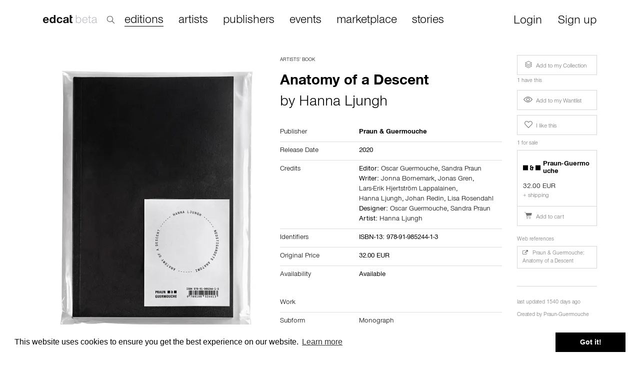

--- FILE ---
content_type: text/html; charset=utf-8
request_url: https://edcat.net/item/anatomy-of-a-descent/
body_size: 13704
content:


<!DOCTYPE html>
<html ng-app="App">

<head>
  <meta name="viewport" content="width=device-width, initial-scale=1.0">
  <meta name="theme-color" content="#ffffff">
  <meta charset="UTF-8">
  <meta name="google-site-verification" content="BNN3wOp_pqU1WQ0ma9uf_YdS5O1RKOo583asG5JQ3RY" />

  
<title>edcat – Anatomy of a Descent</title>
<meta name="description" content="Artists’ Book, Hanna Ljungh, 2020, Praun &amp; Guermouche, Monograph, Altitude, Amor Vacui, Anthropocene, Cabinet Of Curiosities, Calcium, Curiosity Cabinet, Earth, Environmental Impact, Epoch, Geology, Gold, Horror Vacui, Human Body, Iron, Kebnekaise, Kiruna, Kirunavaara, Land, Landscapes, Lapland, Layers, Lithium, Luossavaara, Magnesium, Malmberget, Materiality, Matter, Measurement, Metal, Mineralogy, Minerals, Mining, Mountain, Mountain Landscapes, Ore, Rock, Salt, Scandinavia, Seismography, Seismology, Soil, Stone, Stones, Surface, Archive Photography, Essay, Essays, Graphic Design, Photography, Seismography">

<meta property="og:url" content="https://edcat.net/item/anatomy-of-a-descent/" />
<meta property="og:type" content="product" />
<meta property="og:title" content="edcat – Anatomy of a Descent" />
<meta property="og:description" content="Artists’ Book, Hanna Ljungh, 2020, Praun &amp; Guermouche, Monograph, Altitude, Amor Vacui, Anthropocene, Cabinet Of Curiosities, Calcium, Curiosity Cabinet, Earth, Environmental Impact, Epoch, Geology, Gold, Horror Vacui, Human Body, Iron, Kebnekaise, Kiruna, Kirunavaara, Land, Landscapes, Lapland, Layers, Lithium, Luossavaara, Magnesium, Malmberget, Materiality, Matter, Measurement, Metal, Mineralogy, Minerals, Mining, Mountain, Mountain Landscapes, Ore, Rock, Salt, Scandinavia, Seismography, Seismology, Soil, Stone, Stones, Surface, Archive Photography, Essay, Essays, Graphic Design, Photography, Seismography" />
<meta property="og:image" content="https://cdn.edcat.net/cdn-cgi/image/quality=75,format=auto,width=850,height=600/media/items/002_AoaD_bokinfo.jpg" />


  <link rel="apple-touch-icon" sizes="180x180" href="https://cdn.edcat.net/edcat_static/favicons/apple-touch-icon.ef2caeb23f48.png">
  <link rel="icon" type="image/png" sizes="32x32" href="https://cdn.edcat.net/edcat_static/favicons/favicon-32x32.ead904ac4101.png">
  <link rel="icon" type="image/png" sizes="16x16" href="https://cdn.edcat.net/edcat_static/favicons/favicon-16x16.13b97ee98673.png">
  <link rel="manifest" href="https://cdn.edcat.net/edcat_static/favicons/manifest.d8aaa1244b37.json">
  <link rel="mask-icon" href="https://cdn.edcat.net/edcat_static/favicons/safari-pinned-tab.354e2760c5c0.svg" color="#2000ff">
  <link rel="shortcut icon" href="https://cdn.edcat.net/edcat_static/favicons/favicon.f15cd94b6d29.ico">

  <link href="https://cdn.edcat.net/edcat_static/css/bootstrap.min.2f19a8cbdcfb.css" rel="stylesheet">
  <link href="https://cdn.edcat.net/edcat_static/css/font-awesome.min.2a61587af217.css" rel="stylesheet">
  <link href="https://cdn.edcat.net/edcat_static/css/edcat-icons.a0811f149005.css" rel="stylesheet">
  <link href="https://cdn.edcat.net/edcat_static/css/styles.a3168f931c7c.css" rel="stylesheet">
  <link href="https://cdn.edcat.net/edcat_static/css/custom.0616130d96fa.css" rel="stylesheet">
  <link href="https://cdn.edcat.net/edcat_static/css/media.c0e0f824ba1a.css" rel="stylesheet">
  <link href="https://cdn.edcat.net/edcat_static/css/import.ff87dc5fdbfd.css" rel="stylesheet">

  
    <script>
      window.RECAPTCHA_SITEKEY = '6Lfsqi4UAAAAAIpexidh1ghaITnL-OhTKKGWl36b';
    </script>
  

  <link rel="stylesheet" type="text/css" href="//cdnjs.cloudflare.com/ajax/libs/cookieconsent2/3.0.3/cookieconsent.min.css" />
  <script src="//cdnjs.cloudflare.com/ajax/libs/cookieconsent2/3.0.3/cookieconsent.min.js"></script>
  <script>
    window.addEventListener("load", function() {
      window.cookieconsent.initialise({
        "palette": {
          "popup": {
            "background": "#ffffff"
          },
          "button": {
            "background": "#000000"
          }
        }
      })
    });
  </script>

  
  <link href="https://cdn.edcat.net/edcat_static/lightbox2/css/lightbox.48ba8c34ab90.css" rel="stylesheet">

</head>

<body>
  <div id="top-container">
    


<nav class="navbar navbar-fixed-top hide-nav-on-mobile" role="navigation" id="search_active">
  <div class="container">
    <div class="row" style="margin-left: -15px;">
      <div class="col-lg-2 col-xs-2 col-sm-2">
        <div class="navbar-header">
          <a class="navbar-brand" href="/">
            <img src="https://cdn.edcat.net/edcat_static/images/logo_beta.4b9c845bf4a0.svg" alt="" class="logo">
          </a>
        </div>
        <div class="search">
          <img src="https://cdn.edcat.net/edcat_static/images/search.7c2c9189e108.svg" alt="" class="search-icon">
        </div>
      </div>
      <div class="col-lg-9 col-xs-9 col-sm-9">
        <div class="search-popup">
          <input type="text" id="search-new-input" placeholder="Search within 22,131 artists' books, editions, monographs and ephemera">
        </div>
      </div>
      <div class="col-lg-1 col-xs-1 col-sm-1 text-right">
        <div id="close-search">×</div>
      </div>
    </div>
  </div>
</nav>


<nav class="navbar navbar-fixed-top hide-nav-on-mobile" role="navigation" id="search_not_active">
  <div class="container">
    <div class="navbar-header">
      <a class="navbar-brand" href="/">
        <img src="https://cdn.edcat.net/edcat_static/images/logo_beta.4b9c845bf4a0.svg" alt="" class="logo">
      </a>
    </div>

    
    <div class="search">
      <img src="https://cdn.edcat.net/edcat_static/images/search.7c2c9189e108.svg" alt="" class="search-icon">
    </div>
    

    <div class="collapse navbar-collapse">
      <ul class="nav navbar-nav main nav-links header-links">
        <li><a href="/items/" class="active">editions</a></li>
        <li><a href="/artists/" class="">artists</a></li>
        <li><a href="/publishers/" class="">publishers</a></li>
        <li><a href="/events/" class="">events</a></li>
        <li><a href="/marketplace/" class="">marketplace</a></li>
        <li><a href="/stories">stories</a></li>
      </ul>
      <ul class="nav navbar-nav navbar-right">
        

        
        <li style="padding-right: 15px; padding-left: 15px;">
          <a href="" class="btn btn-sm login-required">Login</a>
        </li>
        <li style="padding-right: 15px; padding-left: 15px;">
          <a href="#" class="btn btn-sm signup">Sign up</a>
        </li>
        
      </ul>
    </div>
  </div>
</nav>


<nav class="navbar hide-nav-on-desktop" role="navigation">
  <div class="container">
    <div class="navbar-header">
      <button type="button" class="navbar-toggle collapsed" data-toggle="collapse" data-target="#navbar-top-collapse">
        <span class="sr-only">Toggle navigation</span>
        <span class="icon-bar"></span>
        <span class="icon-bar"></span>
        <span class="icon-bar"></span>
      </button>
      
      <a class="navbar-brand" href="/">
        <img src="https://cdn.edcat.net/edcat_static/images/logo_beta.4b9c845bf4a0.svg" alt="" class="logo">
      </a>
    </div>

    <div class="collapse navbar-collapse" id="navbar-top-collapse" style="padding-left: 15px;">
      <ul class="nav navbar-nav main nav-links">
        <li><a href="/items/">editions</a></li>
        <li><a href="/artists/">artists</a></li>
        <li><a href="/publishers/">publishers</a></li>
        <li><a href="/events/">events</a></li>
        <li><a href="/marketplace/">marketplace</a></li>
        <li><a href="/stories">stories</a></li>
      </ul>
      <ul class="nav navbar-nav nav-links" style="margin-top: -7px;">
        

        
        <li>
          <a href="#" class="login-required">Login</a>
        </li>
        <li>
          <a href="#" class="signup">Sign up</a>
        </li>
        
      </ul>
    </div>

    <form class="navbar-form navbar-left autocomplete-me" role="search" action="/search/" autocomplete="off">
      <div class="form-group inner-addon right-addon">
        <input type="text" class="form-control" placeholder="search" name="q" id="search-input">
        <i class="glyphicon glyphicon-search"></i>
      </div>
    </form>
  </div>
</nav>

  </div>

  
    <div class="container" id="main-container">
      

  <div class="images-modal">
    <div class="modal fade" id="add-to-collection-modal">
      <div class="modal-dialog">
        <div class="modal-content">
          <div class="modal-header">
            <button type="button" class="close" data-dismiss="modal" aria-hidden="true">&times;</button>
            <strong>Add to collection</strong>
          </div>
          <div class="modal-body">
          </div>
        </div>
      </div>
    </div>
  </div>

  <div class="modal fade attach-to-obj-modal" id="add-to-event-modal">
    <div class="modal-dialog">
      <div class="modal-content">
        <div class="modal-header">
          <button type="button" class="close" data-dismiss="modal" aria-hidden="true">&times;</button>
          <h2 class="modal-title">Add to Event</h2>
          <p>If this edition is featured in an exhibition or fair, please choose the event from this list.</p>
        </div>
        <div class="modal-body" data-context="">
        </div>
        <div class="modal-footer text-left">
          <a href="#" class="btn btn-primary btn-black" id="save-featured-events">
            Save
          </a>
        </div>
      </div>
    </div>
  </div>

  <div class="modal fade attach-to-obj-modal" id="add-to-story-modal">
    <div class="modal-dialog">
      <div class="modal-content">
        <div class="modal-header">
          <button type="button" class="close" data-dismiss="modal" aria-hidden="true">&times;</button>
          <h2 class="modal-title">Add to Story</h2>
        </div>
        <div class="modal-body">
          
        </div>
        <div class="modal-footer">
          <div class="col-lg-6 text-left">
            <a href="#" class="btn btn-primary btn-black" style="width: 200px; text-transform: capitalize" id="save-stories">
              Save
            </a>
          </div>
          <div class="col-lg-6 text-right">
            <a href="/stories/new?uuid=24166af9-a2e1-4ce6-b03a-a88185e4bd9c" class="btn btn-default" style="width: 200px;">
              Create a new story
            </a>
          </div>
        </div>
      </div>
    </div>
  </div>


<!-- Content -->
<div class="row">
  

  

  

  

  

  
    <div class="col-xs-12 col-md-5 col-lg-5 left-panel">
    
    <div id="main-image-wrapper">
      
      
      
      <a id="main-image-link"  href="#" >
        <img id="id_main_image" class="img-responsive" src="https://cdn.edcat.net/cdn-cgi/image/quality=75,format=auto,width=850,height=600/media/items/002_AoaD_bokinfo.jpg" />
      </a>

      <div class="image-description">
        
          Cover, image source: Praun & Guermouche
        
        
        <ul class="thumbs">
          
          <li>
            <a href="https://cdn.edcat.net/media/items/002_AoaD_bokinfo.jpg" data-lightbox="item-image" data-title="Cover, image source: Praun &amp; Guermouche">
              <img src="https://cdn.edcat.net/cdn-cgi/image/quality=75,format=auto,width=100,height=100/media/items/002_AoaD_bokinfo.jpg" alt="" />
            </a>
          </li>
          
          <li>
            <a href="https://cdn.edcat.net/media/items/AoaD_27.jpg" data-lightbox="item-image" data-title="image source: Praun &amp; Guermouche">
              <img src="https://cdn.edcat.net/cdn-cgi/image/quality=75,format=auto,width=100,height=100/media/items/AoaD_27.jpg" alt="" />
            </a>
          </li>
          
          <li>
            <a href="https://cdn.edcat.net/media/items/AoaD_28.jpg" data-lightbox="item-image" data-title="image source: Praun &amp; Guermouche">
              <img src="https://cdn.edcat.net/cdn-cgi/image/quality=75,format=auto,width=100,height=100/media/items/AoaD_28.jpg" alt="" />
            </a>
          </li>
          
          <li>
            <a href="https://cdn.edcat.net/media/items/AoaD_26.jpg" data-lightbox="item-image" data-title="image source: Praun &amp; Guermouche">
              <img src="https://cdn.edcat.net/cdn-cgi/image/quality=75,format=auto,width=100,height=100/media/items/AoaD_26.jpg" alt="" />
            </a>
          </li>
          
          <li>
            <a href="https://cdn.edcat.net/media/items/AoaD_09.jpg" data-lightbox="item-image" data-title="image source: Praun &amp; Guermouche">
              <img src="https://cdn.edcat.net/cdn-cgi/image/quality=75,format=auto,width=100,height=100/media/items/AoaD_09.jpg" alt="" />
            </a>
          </li>
          
          <li>
            <a href="https://cdn.edcat.net/media/items/AoaD_04.jpg" data-lightbox="item-image" data-title="image source: Praun &amp; Guermouche">
              <img src="https://cdn.edcat.net/cdn-cgi/image/quality=75,format=auto,width=100,height=100/media/items/AoaD_04.jpg" alt="" />
            </a>
          </li>
          
          <li>
            <a href="https://cdn.edcat.net/media/items/AoaD_05.jpg" data-lightbox="item-image" data-title="image source: Praun &amp; Guermouche">
              <img src="https://cdn.edcat.net/cdn-cgi/image/quality=75,format=auto,width=100,height=100/media/items/AoaD_05.jpg" alt="" />
            </a>
          </li>
          
          <li>
            <a href="https://cdn.edcat.net/media/items/AoaD_11.jpg" data-lightbox="item-image" data-title="image source: Praun &amp; Guermouche">
              <img src="https://cdn.edcat.net/cdn-cgi/image/quality=75,format=auto,width=100,height=100/media/items/AoaD_11.jpg" alt="" />
            </a>
          </li>
          
          <li>
            <a href="https://cdn.edcat.net/media/items/AoaD_14.jpg" data-lightbox="item-image" data-title="image source: Praun &amp; Guermouche">
              <img src="https://cdn.edcat.net/cdn-cgi/image/quality=75,format=auto,width=100,height=100/media/items/AoaD_14.jpg" alt="" />
            </a>
          </li>
          
          <li>
            <a href="https://cdn.edcat.net/media/items/AoaD_16.jpg" data-lightbox="item-image" data-title="image source: Praun &amp; Guermouche">
              <img src="https://cdn.edcat.net/cdn-cgi/image/quality=75,format=auto,width=100,height=100/media/items/AoaD_16.jpg" alt="" />
            </a>
          </li>
          
          <li>
            <a href="https://cdn.edcat.net/media/items/AoaD_18.jpg" data-lightbox="item-image" data-title="image source: Praun &amp; Guermouche">
              <img src="https://cdn.edcat.net/cdn-cgi/image/quality=75,format=auto,width=100,height=100/media/items/AoaD_18.jpg" alt="" />
            </a>
          </li>
          
          <li>
            <a href="https://cdn.edcat.net/media/items/AoaD_15_zUpChJa.jpg" data-lightbox="item-image" data-title="image source: Praun &amp; Guermouche">
              <img src="https://cdn.edcat.net/cdn-cgi/image/quality=75,format=auto,width=100,height=100/media/items/AoaD_15_zUpChJa.jpg" alt="" />
            </a>
          </li>
          
          <li>
            <a href="https://cdn.edcat.net/media/items/AoaD_31.jpg" data-lightbox="item-image" data-title="image source: Praun &amp; Guermouche">
              <img src="https://cdn.edcat.net/cdn-cgi/image/quality=75,format=auto,width=100,height=100/media/items/AoaD_31.jpg" alt="" />
            </a>
          </li>
          
          <li>
            <a href="https://cdn.edcat.net/media/items/AoaD_36.jpg" data-lightbox="item-image" data-title="image source: Praun &amp; Guermouche">
              <img src="https://cdn.edcat.net/cdn-cgi/image/quality=75,format=auto,width=100,height=100/media/items/AoaD_36.jpg" alt="" />
            </a>
          </li>
          
          <li>
            <a href="https://cdn.edcat.net/media/items/AoaD_39.jpg" data-lightbox="item-image" data-title="image source: Praun &amp; Guermouche">
              <img src="https://cdn.edcat.net/cdn-cgi/image/quality=75,format=auto,width=100,height=100/media/items/AoaD_39.jpg" alt="" />
            </a>
          </li>
          
          <li>
            <a href="https://cdn.edcat.net/media/items/AoaD_37.jpg" data-lightbox="item-image" data-title="Special edition, image source: Praun &amp; Guermouche">
              <img src="https://cdn.edcat.net/cdn-cgi/image/quality=75,format=auto,width=100,height=100/media/items/AoaD_37.jpg" alt="" />
            </a>
          </li>
          
          <li>
            <a href="https://cdn.edcat.net/media/items/AoaD_01.jpg" data-lightbox="item-image" data-title="Special edition, image source: Praun &amp; Guermouche">
              <img src="https://cdn.edcat.net/cdn-cgi/image/quality=75,format=auto,width=100,height=100/media/items/AoaD_01.jpg" alt="" />
            </a>
          </li>
          
        </ul>
        
      </div>
      
      
      
    </div>
    

    
    <div id="work-info">
      <div>
        
      </div>

      
      <div id="notes">
        <h4>Notes</h4>
      </div>
      <div style="margin-top: 20px">
        <p>
          Printed at Rotolito / Nava Press, Milan
        </p>
      </div>
      

      

      
        
          <div id="publisher-notes">
          <h4>
            Publisher Note
            
          </h4>
          
            <div data-language="en" style="">
              <p>
                Hanna Ljungh explores the relationship between the organic and the inorganic, between man and mountain. She devotes particular attention to the matter we call stone, soil, land, earth, and contemplates notions such as the Anthropocene, the distribution of resources, and what people are ultimately made of.<br>The book Anatomy of a Descent presents Hanna Ljungh’s oeuvre through a selection of her work from 2011 to 2018, as well as texts written by philosopher and art critic Lars-Erik Hjertström Lappalainen, music critic and researcher in aesthetics Johan Redin, and poet Jonas Gren. In addition, there is an excerpt from philosopher Jonna Bornemark’s book Det omätbaras renässans (The Renaissance of the Immeasurable, 2018), with a conversation between Associate Professor in Curating Lisa Rosendahl and Hanna Ljungh added as notes in the margins of the text.<br>The different colored papers in the book, as well as elements of stone paper, link back to the materials and spaces that Hanna Ljungh works with. Through typographic compositions and inversions, the text masses manifest different layers and levels, vertically as well as horizontally. <br>A selection of objects from the series Curiosity Cabinets: You, Me, Rock, Mountain: Commodities of the Quantified Universe (2017–2018) as well as the performance and sound installation Seismic Event (2017) are interpreted graphically by Sandra Praun &amp; Oscar Guermouche.<br><br>The special edition also contains details from I Am Mountain—Measurements (2015). The work consists of a rumbling sound based on Hanna Ljungh’s recorded readings of altitude measurements of the southern peak of Kebnekaise since 1880. A seismograph constructed by the artist herself reacts to the sound and registers it on a rolling strip of paper. The cover of the special edition is made of parts of the printout. I Am Mountain—Measurements was first exhibited in 2016 at the Anna Bohman Gallery (formerly AnnaElle Gallery) in Stockholm. The printout we used for the cover was made at the exhibition Arctis at the Biological Museum in Stockholm on September 16, 2018. Every cover is unique, signed and stamped. <br><br>Hanna Ljungh is an artist, born in 1974 in Washington, DC, USA, living and working in Stockholm. She obtained her Bachelor of Fine Arts at Parsons School of Design in New York, and her master’s degree at the Department of Fine Art at Konstfack—University of Arts, Crafts, and Design in Stockholm. Her work has been exhibited at institutions such as Moderna Museet in Malmö, Kunsthall Trondheim, Fotografisk Center in Copenhagen, Lokal 30 in Warsaw, and Pohang Museum of Steel Art in South Korea.
                
              </p>
            </div>
          
        </div>
        

        
      
    </div>
    
  </div>
  

  <div id="middle-panel" class="col-xs-12 col-md-5 col-lg-5 infowrapper">
    <div id="title-block" class="title-infowrapper">
      <span class="category">
        
          
            <a href="/items/?category=1">Artists’ Book</a>
          
        
      </span>
      
        
          
            
              <h2 class="title">Anatomy of a Descent</h2>
              
              
                <h4>by
                  
                  <a href="/entities/8153a737-d0cf-42d6-ada9-a5bb344a0ec9/">Hanna Ljungh</a>
                  
                </h4>
              
              
            
          
        
      
    </div>

    <table class="table table-nonfluid">
      
      <tr>
        <th>Publisher</th>
        <td>
          
          
          <div>
            <nobr>
              <a href="/entities/5b2a7de3-eb18-49cb-92d9-b8473a1730b0/">
                <strong>Praun &amp; Guermouche</strong>
              </a>
              
            </nobr>
          </div>
          
        </td>
      </tr>

      

      

      
      <tr class="release-places">
        <th>Release Date</th>
        <td>
          <a href="/items/?start_year=2020&end_year=2020">
            2020
            
          </a>
        </td>
      </tr>
      

      

      

      
      <tr>
        <th>Credits</th>
        <td>
          
          <div>
            Editor:
            
            
            <nobr><a href="/entities/fe880bf2-5896-4ff6-80c9-d094805eef89/">Oscar Guermouche</a>, </nobr>
            
            
            <nobr><a href="/entities/58c97751-18a6-4d16-a58c-f7d46a72d56c/">Sandra Praun</a></nobr>
            
          </div>
          
          
          <div>
            Writer:
            
            
            <nobr><a href="/entities/67817ece-0982-4f02-a6aa-824475d3d2f4/">Jonna Bornemark</a>, </nobr>
            
            
            <nobr><a href="/entities/f1235498-b585-46e0-bbfc-9063e281e6de/">Jonas Gren</a>, </nobr>
            
            
            <nobr><a href="/entities/6cd55026-6603-421b-b25f-91f3b2f7a8c0/">Lars-Erik Hjertström Lappalainen</a>, </nobr>
            
            
            <nobr><a href="/entities/8153a737-d0cf-42d6-ada9-a5bb344a0ec9/">Hanna Ljungh</a>, </nobr>
            
            
            <nobr><a href="/entities/b041df53-74f8-4679-9602-5eb06f1028f1/">Johan Redin</a>, </nobr>
            
            
            <nobr><a href="/entities/fafee58c-1e2b-4495-b162-fe2d281bd524/">Lisa Rosendahl</a></nobr>
            
          </div>
          
          
          
            <div>
              Designer:
              
              
              <nobr><a href="/entities/fe880bf2-5896-4ff6-80c9-d094805eef89/">Oscar Guermouche</a>, </nobr>
              
              
              <nobr><a href="/entities/58c97751-18a6-4d16-a58c-f7d46a72d56c/">Sandra Praun</a></nobr>
              
            </div>
          
          
          
          
          
          <div>
            Artist:
            
            
            <nobr><a href="/entities/8153a737-d0cf-42d6-ada9-a5bb344a0ec9/">Hanna Ljungh</a></nobr>
            
          </div>
          
          
        </td>
      </tr>
      

      

      

      
      <tr>
        <th>Identifiers</th>
        <td>
          
          <div>
            ISBN-13:
            
            978-91-985244-1-3
            
          </div>
          
        </td>
      </tr>
      

      

      
      <tr>
        <th>Original Price</th>
        <td>
          32.00 EUR
        </td>
      </tr>
      

      
      <tr>
        <th>Availability</th>
        <td>
          Available
        </td>
      </tr>
      
      
      
    </table>

    
    <table class="table table-nonfluid">
      <tr>
        <th>Work</th>
        <td>&nbsp;</td>
      </tr>

      
      <tr>
        <th>Subform</th>
        <td>
          
          <a href="/items/?subform=1405">Monograph</a>
          
        </td>
      </tr>
      

      

      

      
      <tr>
        <th>Topics</th>
        <td>
          
          <a href="/items/?topic=5132">Altitude</a>,
          
          <a href="/items/?topic=5145">Amor Vacui</a>,
          
          <a href="/items/?topic=4327">Anthropocene</a>,
          
          <a href="/items/?topic=973">Cabinet Of Curiosities</a>,
          
          <a href="/items/?topic=5138">Calcium</a>,
          
          <a href="/items/?topic=5144">Curiosity Cabinet</a>,
          
          <a href="/items/?topic=1435">Earth</a>,
          
          <a href="/items/?topic=4024">Environmental Impact</a>,
          
          <a href="/items/?topic=5130">Epoch</a>,
          
          <a href="/items/?topic=463">Geology</a>,
          
          <a href="/items/?topic=2001">Gold</a>,
          
          <a href="/items/?topic=5143">Horror Vacui</a>,
          
          <a href="/items/?topic=2797">Human Body</a>,
          
          <a href="/items/?topic=1836">Iron</a>,
          
          <a href="/items/?topic=5131">Kebnekaise</a>,
          
          <a href="/items/?topic=5124">Kiruna</a>,
          
          <a href="/items/?topic=5135">Kirunavaara</a>,
          
          <a href="/items/?topic=3884">Land</a>,
          
          <a href="/items/?topic=61">Landscapes</a>,
          
          <a href="/items/?topic=5123">Lapland</a>,
          
          <a href="/items/?topic=5126">Layers</a>,
          
          <a href="/items/?topic=5139">Lithium</a>,
          
          <a href="/items/?topic=5134">Luossavaara</a>,
          
          <a href="/items/?topic=5141">Magnesium</a>,
          
          <a href="/items/?topic=5133">Malmberget</a>,
          
          <a href="/items/?topic=2334">Materiality</a>,
          
          <a href="/items/?topic=5128">Matter</a>,
          
          <a href="/items/?topic=4926">Measurement</a>,
          
          <a href="/items/?topic=2050">Metal</a>,
          
          <a href="/items/?topic=5129">Mineralogy</a>,
          
          <a href="/items/?topic=5122">Minerals</a>,
          
          <a href="/items/?topic=909">Mining</a>,
          
          <a href="/items/?topic=2069">Mountain</a>,
          
          <a href="/items/?topic=3700">Mountain Landscapes</a>,
          
          <a href="/items/?topic=5142">Ore</a>,
          
          <a href="/items/?topic=5136">Rock</a>,
          
          <a href="/items/?topic=5140">Salt</a>,
          
          <a href="/items/?topic=3868">Scandinavia</a>,
          
          <a href="/items/?topic=5127">Seismography</a>,
          
          <a href="/items/?topic=464">Seismology</a>,
          
          <a href="/items/?topic=5125">Soil</a>,
          
          <a href="/items/?topic=3803">Stone</a>,
          
          <a href="/items/?topic=495">Stones</a>,
          
          <a href="/items/?topic=2353">Surface</a>
          
        </td>
      </tr>
      

      

      
      <tr>
        <th>Methods</th>
        <td>
          
          <a href="/items/?method=4192">Archive Photography</a>,
          
          <a href="/items/?method=2115">Essay</a>,
          
          <a href="/items/?method=2337">Essays</a>,
          
          <a href="/items/?method=723">Graphic Design</a>,
          
          <a href="/items/?method=156">Photography</a>,
          
          <a href="/items/?method=5137">Seismography</a>
          
        </td>
      </tr>
      

      

      

      

      

      
    </table>
    

    
    
    <table class="table table-nonfluid" id="object-1-info">
      <thead>
        <tr class="link-row" id="object-1-heading">
          <th>Object</th>
          <th></th>
        </tr>
      </thead>
      <tbody id="object-1-collapse">
        

        

        
        <tr>
          <th>Dimensions</th>
          <td>
            
            14.0
            &times;
            
            
            21.0
            
            
            
            
            cm
          </td>
        </tr>
        

        

        

        

      </tbody>
    </table>
    

    
    <table class="table table-nonfluid" id="interior-info">
      <thead>
        <tr class="link-row" id="interior-heading">
          <th colspan="2">Interior</th>
        </tr>
      </thead>
      <tbody id="interior-collapse">

        
        <tr>
          <th>Pages</th>
          <td>
            
            144
            
            
            
          </td>
        </tr>
        

        

        

        

        

        
      </tbody>
    </table>
    

    
    
    

    
    
    

    
    

  </div>

  <div class="col-xs-12 col-md-2 col-lg-2 right-panel">
    
    
    <div class="collection-buttons" id="collection-buttons">
      <div class="row">
        <div class="col-xs-12">
          <div class="button-block">
            
            <a href="/personal/collection/add/24166af9-a2e1-4ce6-b03a-a88185e4bd9c/" class="btn btn-default btn-sm login-required collection" role="button">
              <span class="icon icon-collection" aria-hidden="true"></span> Add to my Collection
            </a>
            
            
            <span class="comment my-collection-comment">
              <p>1 have this</p>
            </span>
            
          </div>
          <div class="button-block">
            <a href="/items/toggle_wanted/24166af9-a2e1-4ce6-b03a-a88185e4bd9c" class="login-required btn btn-default btn-sm " role="button" rel="nofollow">
              <span class="icon icon-view" aria-hidden="true"></span> Add to my Wantlist
            </a>
            
          </div>
          <div class="button-block">
            <a href="/items/toggle_recommended/24166af9-a2e1-4ce6-b03a-a88185e4bd9c" class="login-required btn btn-default btn-sm" role="button" rel="nofollow">
              <span class="icon icon-heart" aria-hidden="true"></span> I like this
            </a>
            
          </div>
          
            <span class="comment my-collection-comment">
              <p>1 for sale</p>
            </span>
          
          
            <div class="sale-block">
              <a href="#" class="item-for-sale-block" data-url="/marketplace/550e7614-5093-4bbc-bf1b-6feca55d1920/">
                <table>
                  
                    <tr>
                      
                        <td width="40">
                          <img src="https://cdn.edcat.net/cdn-cgi/image/quality=75,format=auto,width=100,height=100/media/users/PG_symbol.png" />
                        </td>
                      
                      <td>
                        <h4>Praun-Guermouche </h4>
                      </td>
                    </tr>
                    <tr>
                      <td colspan="2" >
                        
                        
                          
                          <span class="cost-line">32.00 EUR</span>
                          <br>
                          <span class="shipping-line">
                            
                              + shipping
                            
                          </span>
                        
                        </td>
                    </tr>
                  
                </table>
              </a>
              
              
                
                  <a href="/marketplace/550e7614-5093-4bbc-bf1b-6feca55d1920/cart/add/753/" class="btn btn-default btn-sm" role="button">
                    <span class="icon icon-cart" aria-hidden="true"></span> Add to cart
                  </a>
                
              
            </div>
          
          
        </div>
      </div>
    </div>
    
    
    
    <div>
      <div class="row">
        <div class="col-xs-12">
          

          

          

          

          
          <div class="feature-block">
            <span class="comment my-collection-comment">
              <p>Web references</p>
            </span>
            
            <a href="https://praun-guermouche.com/project/anatomy-of-a-descent-hanna-ljungh/" target="_blank" class="btn btn-default btn-sm" role="button">
              <span class="fa fa-external-link fa-md" aria-hidden="true"></span> Praun &amp; Guermouche: Anatomy of a Descent
            </a>
            
          </div>
          
          
        </div>
        <div class="col-xs-12">
          <div class="feature-block details-block">
            
            
            <p>last updated 1540 days ago</p>
            
            
            
            
            <p>Created by <a href="/users/Praun-Guermouche/">Praun-Guermouche</a></p>
            <p>Edited by
              
                <a href="/users/edcat/">edcat</a>, 
              
                <a href="/users/Praun-Guermouche/">Praun-Guermouche</a>
              
            </p>
            
            
          </div>
          <div class="row">
            
            <div class="col-xs-12">
              
              
              
              
              
            </div>
          </div>
        </div>
      </div>
    </div>
    
  </div>

  <!------------------------- Related Items --------------------->
  <div class="related-items">
    
    
    
    
    
    <div class="row main">
      <div class="col-xs-12">
        
        <h4>
          Other editions by <a href="/entities/5b2a7de3-eb18-49cb-92d9-b8473a1730b0/">Praun &amp; Guermouche</a>
          <a href="/entities/praun-guermouche/" class="see-all">see all</a>
        </h4>
        
      </div>
      
      
      



<div class="col-xs-6 col-sm-4 col-md-2 tile">
  <div class="item-thumb" style="height: 229px;">
    <a href="/item/deconstructing-diagramming-dreaming/">
      
      <img style="max-height: 229px;" class="img-responsive lazyload" data-src="https://cdn.edcat.net/cdn-cgi/image/quality=75,format=auto,width=500/media/items/004_DDD_bokinfo_fri.jpg" />
      
    </a>
  </div>
  
  <div class="category">Artists’ Book</div>
  
  <span class="main-title">
    <a href="/item/deconstructing-diagramming-dreaming/">Deconstructing Diagramming Dreaming</a>
  </span>
  
  <span class="authors-list">
    
    by
    <a href="/entities/annika-thorn-legzdins/">Annika Thörn Legzdins</a>, <a href="/entities/anna-tullberg/">Anna Tullberg</a>
    
  </span>
  

  

  
  <div><span class="item-price">36.00 EUR</span></div>
  
</div>

      
      
      



<div class="col-xs-6 col-sm-4 col-md-2 tile">
  <div class="item-thumb" style="height: 229px;">
    <a href="/item/disassembled-dictionary-portrait/">
      
      <img style="max-height: 229px;" class="img-responsive lazyload" data-src="https://cdn.edcat.net/cdn-cgi/image/quality=75,format=auto,width=500/media/items/006_Portrait_bokinfo.jpg" />
      
    </a>
  </div>
  
  <div class="category">Artists’ Book</div>
  
  <span class="main-title">
    <a href="/item/disassembled-dictionary-portrait/">Disassembled Dictionary: &quot;Portrait&quot;</a>
  </span>
  
  <span class="authors-list">
    
    by
    <a href="/entities/sandra-praun/">Sandra Praun</a>, <a href="/entities/oscar-guermouche/">Oscar Guermouche</a>
    
  </span>
  

  

  
  <div><span class="item-price">12.00 EUR</span></div>
  
</div>

      
      
      



<div class="col-xs-6 col-sm-4 col-md-2 tile">
  <div class="item-thumb" style="height: 229px;">
    <a href="/item/roadkill/">
      
      <img style="max-height: 229px;" class="img-responsive lazyload" data-src="https://cdn.edcat.net/cdn-cgi/image/quality=75,format=auto,width=500/media/items/003_Roadkill_bokinfo.jpg" />
      
    </a>
  </div>
  
  <div class="category">Artists’ Book</div>
  
  <span class="main-title">
    <a href="/item/roadkill/">Roadkill</a>
  </span>
  
  <span class="authors-list">
    
    by
    <a href="/entities/anders-angsvik/">Anders Ängsvik</a>
    
  </span>
  

  

  
  <div><span class="item-price">48.00 EUR</span></div>
  
</div>

      
      
      



<div class="col-xs-6 col-sm-4 col-md-2 tile">
  <div class="item-thumb" style="height: 229px;">
    <a href="/item/disassembled-dictionary-science-fiction/">
      
      <img style="max-height: 229px;" class="img-responsive lazyload" data-src="https://cdn.edcat.net/cdn-cgi/image/quality=75,format=auto,width=500/media/items/009_ScienceFiction_bokinfo_fix.jpg" />
      
    </a>
  </div>
  
  <div class="category">Artists’ Book</div>
  
  <span class="main-title">
    <a href="/item/disassembled-dictionary-science-fiction/">Disassembled Dictionary: &quot;Science fiction&quot;</a>
  </span>
  
  <span class="authors-list">
    
    by
    <a href="/entities/sandra-praun/">Sandra Praun</a>, <a href="/entities/oscar-guermouche/">Oscar Guermouche</a>
    
  </span>
  

  

  
  <div><span class="item-price">12.00 EUR</span></div>
  
</div>

      
      
      



<div class="col-xs-6 col-sm-4 col-md-2 tile">
  <div class="item-thumb" style="height: 229px;">
    <a href="/item/eye-of-the-tiger/">
      
      <img style="max-height: 229px;" class="img-responsive lazyload" data-src="https://cdn.edcat.net/cdn-cgi/image/quality=75,format=auto,width=500/media/items/008_EotT_bokinfo.jpg" />
      
    </a>
  </div>
  
  <div class="category">Artists’ Book</div>
  
  <span class="main-title">
    <a href="/item/eye-of-the-tiger/">Eye of the Tiger</a>
  </span>
  
  <span class="authors-list">
    
    by
    <a href="/entities/oscar-guermouche/">Oscar Guermouche</a>
    
  </span>
  

  

  
  <div><span class="item-price">36.00 EUR</span></div>
  
</div>

      
      
      



<div class="col-xs-6 col-sm-4 col-md-2 tile">
  <div class="item-thumb" style="height: 229px;">
    <a href="/item/disassembled-dictionary-black/">
      
      <img style="max-height: 229px;" class="img-responsive lazyload" data-src="https://cdn.edcat.net/cdn-cgi/image/quality=75,format=auto,width=500/media/items/010_Black_bokinfo.jpg" />
      
    </a>
  </div>
  
  <div class="category">Artists’ Book</div>
  
  <span class="main-title">
    <a href="/item/disassembled-dictionary-black/">Disassembled Dictionary: &quot;Black&quot;</a>
  </span>
  
  <span class="authors-list">
    
    by
    <a href="/entities/sandra-praun/">Sandra Praun</a>, <a href="/entities/oscar-guermouche/">Oscar Guermouche</a>
    
  </span>
  

  

  
  <div><span class="item-price">12.00 EUR</span></div>
  
</div>

      
      
      
    </div>
    
    
    
    <div class="row">
      <div class="col-xs-12">
        
        <h4>Other related editions</h4>
        
      </div>
      
      
      



<div class="col-xs-6 col-sm-4 col-md-2 tile">
  <div class="item-thumb" style="height: 229px;">
    <a href="/item/still-lives/">
      
      <img style="max-height: 229px;" class="img-responsive lazyload" data-src="https://cdn.edcat.net/cdn-cgi/image/quality=75,format=auto,width=500/media/items/IMG-6695.jpg" />
      
    </a>
  </div>
  
  <div class="category">Artist Monograph</div>
  
  <span class="main-title">
    <a href="/item/still-lives/">Still Lives</a>
  </span>
  
  <span class="authors-list">
    
    by
    <a href="/entities/sam-taylor-wood/">Sam Taylor-Wood</a>
    
  </span>
  

  

  
</div>

      
      
      
      
      



<div class="col-xs-6 col-sm-4 col-md-2 tile">
  <div class="item-thumb" style="height: 229px;">
    <a href="/item/the-seven-cities/">
      
      <img style="max-height: 229px;" class="img-responsive lazyload" data-src="https://cdn.edcat.net/cdn-cgi/image/quality=75,format=auto,width=500/media/items/Screen_Shot_2020-01-31_at_08.06.10_1024x1024.webp" />
      
    </a>
  </div>
  
  <div class="category">Artist Monograph</div>
  
  <span class="main-title">
    <a href="/item/the-seven-cities/">The seven cities</a>
  </span>
  
  <span class="authors-list">
    
    by
    <a href="/entities/matt-eich/">Matt Eich</a>
    
  </span>
  

  

  
</div>

      
      
      <div class="clearfix visible-xs"></div>
      
      
      
      



<div class="col-xs-6 col-sm-4 col-md-2 tile">
  <div class="item-thumb" style="height: 229px;">
    <a href="/item/world-off-track/">
      
      <img style="max-height: 229px;" class="img-responsive lazyload" data-src="https://cdn.edcat.net/cdn-cgi/image/quality=75,format=auto,width=500/media/items/2353.jpg" />
      
    </a>
  </div>
  
  <div class="category">Artist Monograph</div>
  
  <span class="main-title">
    <a href="/item/world-off-track/">World Off Track</a>
  </span>
  
  <span class="authors-list">
    
    by
    <a href="/entities/jarret-schecter/">Jarret Schecter</a>
    
  </span>
  

  

  
</div>

      
      
      <div class="clearfix visible-sm"></div>
      
      
      
      



<div class="col-xs-6 col-sm-4 col-md-2 tile">
  <div class="item-thumb" style="height: 229px;">
    <a href="/item/elemental-2/">
      
      <img style="max-height: 229px;" class="img-responsive lazyload" data-src="https://cdn.edcat.net/cdn-cgi/image/quality=75,format=auto,width=500/media/items/1290626506_Susan_Derges_Elemental_WEB.webp" />
      
    </a>
  </div>
  
  <div class="category">Photobook</div>
  
  <span class="main-title">
    <a href="/item/elemental-2/">Elemental</a>
  </span>
  
  <span class="authors-list">
    
    by
    <a href="/entities/susan-derges/">Susan Derges</a>
    
  </span>
  

  

  
</div>

      
      
      <div class="clearfix visible-xs"></div>
      
      
      
      



<div class="col-xs-6 col-sm-4 col-md-2 tile">
  <div class="item-thumb" style="height: 229px;">
    <a href="/item/soma/">
      
      <img style="max-height: 229px;" class="img-responsive lazyload" data-src="https://cdn.edcat.net/cdn-cgi/image/quality=75,format=auto,width=500/media/items/Schermata_2021-07-07_alle_15.52.14.png" />
      
    </a>
  </div>
  
  <div class="category">Photobook</div>
  
  <span class="main-title">
    <a href="/item/soma/">Soma</a>
  </span>
  
  <span class="authors-list">
    
    by
    <a href="/entities/andreas-gefeller/">Andreas Gefeller</a>
    
  </span>
  

  

  
</div>

      
      
      
      
      



<div class="col-xs-6 col-sm-4 col-md-2 tile">
  <div class="item-thumb" style="height: 229px;">
    <a href="/item/nitrate/">
      
      <img style="max-height: 229px;" class="img-responsive lazyload" data-src="https://cdn.edcat.net/cdn-cgi/image/quality=75,format=auto,width=500/media/items/Nitrate_Ribas.jpg" />
      
    </a>
  </div>
  
  <div class="category">Exhibition Catalogue</div>
  
  <span class="main-title">
    <a href="/item/nitrate/">Nitrate</a>
  </span>
  
  <span class="authors-list">
    
    by
    <a href="/entities/xavier-ribas/">Xavier Ribas</a>
    
  </span>
  

  

  
</div>

      
      
      <div class="clearfix visible-md"></div>
      <div class="clearfix visible-lg"></div>
      <div class="clearfix visible-sm"></div>
      
      
      
      



<div class="col-xs-6 col-sm-4 col-md-2 tile">
  <div class="item-thumb" style="height: 229px;">
    <a href="/item/vestiges-2/">
      
      <img style="max-height: 229px;" class="img-responsive lazyload" data-src="https://cdn.edcat.net/cdn-cgi/image/quality=75,format=auto,width=500/media/items/VESTIGES_COUVERTURE-recto.jpg" />
      
    </a>
  </div>
  
  <div class="category">Photobook</div>
  
  <span class="main-title">
    <a href="/item/vestiges-2/">Vestiges</a>
  </span>
  
  <span class="authors-list">
    
    by
    <a href="/entities/jean-marc-yersin/">Jean-Marc Yersin</a>
    
  </span>
  

  

  
</div>

      
      
      
      
      



<div class="col-xs-6 col-sm-4 col-md-2 tile">
  <div class="item-thumb" style="height: 229px;">
    <a href="/item/lc143/">
      
      <img style="max-height: 229px;" class="img-responsive lazyload" data-src="https://cdn.edcat.net/cdn-cgi/image/quality=75,format=auto,width=500/media/items/LC143.jpg" />
      
    </a>
  </div>
  
  <div class="category">Artists’ Edition</div>
  
  <span class="main-title">
    <a href="/item/lc143/">LC143</a>
  </span>
  
  <span class="authors-list">
    
    by
    <a href="/entities/serge-provost/">Serge Provost</a>
    
  </span>
  

  

  
</div>

      
      
      <div class="clearfix visible-xs"></div>
      
      
      
      



<div class="col-xs-6 col-sm-4 col-md-2 tile">
  <div class="item-thumb" style="height: 229px;">
    <a href="/item/arktikugol/">
      
      <img style="max-height: 229px;" class="img-responsive lazyload" data-src="https://cdn.edcat.net/cdn-cgi/image/quality=75,format=auto,width=500/media/items/Delafontaine_Artikugol.jpg" />
      
    </a>
  </div>
  
  <div class="category">Artists’ Book</div>
  
  <span class="main-title">
    <a href="/item/arktikugol/">Arktikugol</a>
  </span>
  
  <span class="authors-list">
    
    by
    <a href="/entities/leo-delafontaine/">Leo Delafontaine</a>
    
  </span>
  

  

  
</div>

      
      
      <div class="clearfix visible-sm"></div>
      
      
      
      



<div class="col-xs-6 col-sm-4 col-md-2 tile">
  <div class="item-thumb" style="height: 229px;">
    <a href="/item/to-pick-up-a-stone/">
      
      <img style="max-height: 229px;" class="img-responsive lazyload" data-src="https://cdn.edcat.net/cdn-cgi/image/quality=75,format=auto,width=500/media/items/to-pick-up-a-stone.jpg" />
      
    </a>
  </div>
  
  <div class="category">Artist Monograph</div>
  
  <span class="main-title">
    <a href="/item/to-pick-up-a-stone/">To pick up a stone</a>
  </span>
  
  <span class="authors-list">
    
    by
    <a href="/entities/claudia-de-boer/">Claudia De Boer</a>
    
  </span>
  

  

  
</div>

      
      
      <div class="clearfix visible-xs"></div>
      
      
      
      



<div class="col-xs-6 col-sm-4 col-md-2 tile">
  <div class="item-thumb" style="height: 229px;">
    <a href="/item/true-places-never-are/">
      
      <img style="max-height: 229px;" class="img-responsive lazyload" data-src="https://cdn.edcat.net/cdn-cgi/image/quality=75,format=auto,width=500/media/items/c.webp" />
      
    </a>
  </div>
  
  <div class="category">Photobook</div>
  
  <span class="main-title">
    <a href="/item/true-places-never-are/">True Places Never Are</a>
  </span>
  
  <span class="authors-list">
    
    by
    <a href="/entities/matteo-di-giovanni/">Matteo Di Giovanni</a>
    
  </span>
  

  

  
</div>

      
      
      
      
      



<div class="col-xs-6 col-sm-4 col-md-2 tile">
  <div class="item-thumb" style="height: 229px;">
    <a href="/item/silent-cities/">
      
      <img style="max-height: 229px;" class="img-responsive lazyload" data-src="https://cdn.edcat.net/cdn-cgi/image/quality=75,format=auto,width=500/media/items/Mat.png" />
      
    </a>
  </div>
  
  <div class="category">Artists’ Book</div>
  
  <span class="main-title">
    <a href="/item/silent-cities/">Silent Cities</a>
  </span>
  
  <span class="authors-list">
    
    by
    <a href="/entities/mat-hennek/">Mat Hennek</a>
    
  </span>
  

  

  
</div>

      
      
      <div class="clearfix visible-md"></div>
      <div class="clearfix visible-lg"></div>
      <div class="clearfix visible-sm"></div>
      
      
      
      



<div class="col-xs-6 col-sm-4 col-md-2 tile">
  <div class="item-thumb" style="height: 229px;">
    <a href="/item/astronomical/">
      
      <img style="max-height: 229px;" class="img-responsive lazyload" data-src="https://cdn.edcat.net/cdn-cgi/image/quality=75,format=auto,width=500/media/items/ASTRONOMICAL-00-TWELVE-VOLUMES.jpg" />
      
    </a>
  </div>
  
  <div class="category">Artists’ Book</div>
  
  <span class="main-title">
    <a href="/item/astronomical/">Astronomical</a>
  </span>
  
  <span class="authors-list">
    
    by
    <a href="/entities/mishka-henner/">Mishka Henner</a>
    
  </span>
  

  

  
</div>

      
      
      
      
      



<div class="col-xs-6 col-sm-4 col-md-2 tile">
  <div class="item-thumb" style="height: 229px;">
    <a href="/item/fire-ghosts/">
      
      <img style="max-height: 229px;" class="img-responsive lazyload" data-src="https://cdn.edcat.net/cdn-cgi/image/quality=75,format=auto,width=500/media/items/A1XuEsholeL.jpg" />
      
    </a>
  </div>
  
  <div class="category">Photobook</div>
  
  <span class="main-title">
    <a href="/item/fire-ghosts/">Fire Ghosts</a>
  </span>
  
  <span class="authors-list">
    
    by
    <a href="/entities/philip-metcalf/">Philip Metcalf</a>, <a href="/entities/patricia-galagan/">Patricia Galagan</a>
    
  </span>
  

  

  
</div>

      
      
      <div class="clearfix visible-xs"></div>
      
      
      
      



<div class="col-xs-6 col-sm-4 col-md-2 tile">
  <div class="item-thumb" style="height: 229px;">
    <a href="/item/buddy/">
      
      <img style="max-height: 229px;" class="img-responsive lazyload" data-src="https://cdn.edcat.net/cdn-cgi/image/quality=75,format=auto,width=500/media/items/jhmauss-buddy-cover.jpg" />
      
    </a>
  </div>
  
  <div class="category">Artists’ Edition</div>
  
  <span class="main-title">
    <a href="/item/buddy/">Buddy</a>
  </span>
  
  <span class="authors-list">
    
    by
    <a href="/entities/jan-holger-mauss/">Jan-Holger Mauss</a>
    
  </span>
  

  

  
  <div><span class="item-price">25.00 EUR</span></div>
  
</div>

      
      
      <div class="clearfix visible-sm"></div>
      
      
      
      



<div class="col-xs-6 col-sm-4 col-md-2 tile">
  <div class="item-thumb" style="height: 229px;">
    <a href="/item/trilogy-of-stone-and-time/">
      
      <img style="max-height: 229px;" class="img-responsive lazyload" data-src="https://cdn.edcat.net/cdn-cgi/image/quality=75,format=auto,width=500/media/items/9306.jpg" />
      
    </a>
  </div>
  
  <div class="category">Artist Monograph</div>
  
  <span class="main-title">
    <a href="/item/trilogy-of-stone-and-time/">Trilogy of stone and time</a>
  </span>
  
  <span class="authors-list">
    
    by
    <a href="/entities/klaus-merkel/">Klaus Merkel</a>
    
  </span>
  

  

  
</div>

      
      
      <div class="clearfix visible-xs"></div>
      
      
      
      



<div class="col-xs-6 col-sm-4 col-md-2 tile">
  <div class="item-thumb" style="height: 229px;">
    <a href="/item/22cm/">
      
      <img style="max-height: 229px;" class="img-responsive lazyload" data-src="https://cdn.edcat.net/cdn-cgi/image/quality=75,format=auto,width=500/media/items/22cm_01.jpg" />
      
    </a>
  </div>
  
  <div class="category">Artists’ Book</div>
  
  <span class="main-title">
    <a href="/item/22cm/">22cm</a>
  </span>
  
  <span class="authors-list">
    
    by
    <a href="/entities/eunyoung-hwang/">Eunyoung Hwang</a>
    
  </span>
  

  

  
</div>

      
      
      
      
      



<div class="col-xs-6 col-sm-4 col-md-2 tile">
  <div class="item-thumb" style="height: 229px;">
    <a href="/item/seasonal-matters-rural-relations/">
      
      <img style="max-height: 229px;" class="img-responsive lazyload" data-src="https://cdn.edcat.net/cdn-cgi/image/quality=75,format=auto,width=500/media/items/seasonalfirstcover.jpg" />
      
    </a>
  </div>
  
  <div class="category">Art Book</div>
  
  <span class="main-title">
    <a href="/item/seasonal-matters-rural-relations/">Seasonal Matters Rural Relations</a>
  </span>
  
  <span class="authors-list">
    
    by
    <a href="/entities/seasonal-neighbours/">Seasonal Neighbours</a>, <a href="/entities/anastasia-eggers/">Anastasia Eggers</a>, <a href="/entities/ils-huygens/">Ils Huygens</a>
    
  </span>
  

  

  
</div>

      
      
      <div class="clearfix visible-md"></div>
      <div class="clearfix visible-lg"></div>
      <div class="clearfix visible-sm"></div>
      
      
      
      
    </div>
    
    
    

  </div>
</div>


      <div class="row footer">
  <div class="col-xs-12 col-sm-12 col-lg-6 col-md-6">
    <ul>
      <li>
        <a href="/about/mission/">About edcat</a>
      </li>
      <li>
        <a href="https://feedback.userreport.com/67ccbe85-e56f-4f2a-9d37-9e5e8ee63e9c/#ideas/popular" target="_blank">Send Feedback</a>
      </li>
      <li>
        <a href="/about/help/">Get Help</a>
      </li>
    </ul>
  </div>
  <div class="col-xs-12 col-sm-12 col-lg-6 col-md-6">
    <ul class="pull-right">
      <li>
        &copy; edcat 2026
      </li>
      <li>
        <a href="/info/privacy-policy/">Privacy Policy</a>
      </li>
      <li>
        <a href="/info/cookie-policy/">Cookie Policy</a>
      </li>
      <li>
        <a href="/info/terms-and-conditions/">Terms and Conditions</a>
      </li>
    </ul>
  </div>
</div>

    </div>
  

  <!--googleoff: index-->
  <div class="modal fade auth-modal" id="login-modal">
  <div class="modal-dialog">
    <div class="modal-content">
      <div class="modal-header text-center">
        <button type="button" class="close" data-dismiss="modal" aria-hidden="true">&times;</button>
        <h2 class="modal-title">Login</h2>
        <h1>Please Login to edcat</h1>
      </div>
      <div class="modal-container">
        <div class="modal-body">

        </div>
        <div class="modal-footer">
          <button class="btn btn-primary login-button" id="login-button">Login</button>

          <p class="sign-up-hint-2"><a href="#" id="forgot-password">Forgot Password?</a></p>
          <p class="">Don't have an account? <a href="#" class="signup">Sign Up</a></p>
        </div>
      </div>
    </div>
  </div>
</div>

<div class="modal fade auth-modal" id="sign-up-modal">
  <div class="modal-dialog">
    <div class="modal-content">
      <div class="modal-header text-center">
        <button type="button" class="close" data-dismiss="modal" aria-hidden="true">&times;</button>
        <h2 class="modal-title">Sign Up</h2>
        <h1>Create an Account</h1>
      </div>
      <div class="modal-container">
        <div class="modal-body">

        </div>

        <div class="modal-footer">
          <button class="btn btn-primary login-button" id="sign-up-button">Join edcat</button>

          <p class="sign-up-hint">By creating your edcat account you agree to our
            <a href="/info/terms/">Terms of Use</a> and <a href="/info/privacy/">Privacy Policy</a>.
          </p>
          <p class="sign-up-hint-2">You already have an account? <a href="#" class="login-required">Log in!</a></p>
        </div>
      </div>
    </div>
  </div>
</div>

<div class="modal fade auth-modal" id="sign-up-success-modal">
  <div class="modal-dialog">
    <div class="modal-content">
      <div class="modal-header text-center">
        <button type="button" class="close" data-dismiss="modal" aria-hidden="true">&times;</button>
        <h2 class="modal-title">Sign Up</h2>
        <h1>Thank you for signing up!</h1>
      </div>
      <div class="modal-container">
        <div class="modal-body text-center">
          <p>
            Thank you! Just one more step before you can use edcat:
            <br>
            Please click the link in the email we’ve just sent you to confirm your e-mail address.
          </p>
        </div>
      </div>
    </div>
  </div>
</div>

<div class="modal fade auth-modal" id="forgot-password-success-modal">
  <div class="modal-dialog">
    <div class="modal-content">
      <div class="modal-header text-center">
        <button type="button" class="close" data-dismiss="modal" aria-hidden="true">&times;</button>
        <h2 class="modal-title">Reset password</h2>
        <h1>Please Check Your Email Inbox</h1>
      </div>
      <div class="modal-container">
        <div class="modal-body"></div>
        <div class="modal-footer">
          <br>
          <p>
            If there is a registered account with the address you entered, we have just sent you
            an email with a link to create a new password. You might need to also check your spam folder.
          </p>
        </div>
      </div>
    </div>
  </div>
</div>

<div class="modal fade auth-modal" id="forgot-password-modal">
  <div class="modal-dialog">
    <div class="modal-content">
      <div class="modal-header text-center">
        <button type="button" class="close" data-dismiss="modal" aria-hidden="true">&times;</button>
        <h2 class="modal-title">Reset password</h2>
        <h1>Please Enter Your Email</h1>
      </div>
      <div class="modal-container">
        <div class="modal-body">
          <form action="/forgot-password-action/" method="POST" id="forgot-password-form">
            <input type="hidden" name="csrfmiddlewaretoken" value="lvCdbrzqintGhqcZIKHseqK2PDjiJ4UzTHC78KFSsUNel3ewGLaYGJ5Xk7PaUOnJ">
            <div class="form-group">
              <label class="control-label sr-only" for="id_forgot_email">Email</label>
              <div class="">
                <input type="email" name="email" id="id_forgot_email" required="" placeholder="Email" class="form-control" maxlength="255">
              </div>
            </div>
          </form>
        </div>
        <div class="modal-footer">
          <button class="btn btn-primary login-button" id="send-forgot-password">Send Reset Link</button>
        </div>
      </div>
    </div>
  </div>
</div>

  <!--googleon: index-->

  
    <script async defer src="https://simple.edcat.net/latest.js"></script>
    <noscript><img src="https://simple.edcat.net/noscript.gif" alt=""/></noscript>
  

  <script type="text/javascript">
    var login_url = '/login/';
    var forgot_password_url = '/forgot-password-action/';
    var sign_up_url = '/sign_up/?next=';
    var user_is_authenticated = false;
  </script>
  <script src="https://cdn.edcat.net/edcat_static/js/jquery-1.10.1.min.37208a7e82fa.js"></script>
  <script src="https://cdn.edcat.net/edcat_static/js/bootstrap.min.2f34b630ffe3.js"></script>
  <script src="https://cdn.edcat.net/edcat_static/js/main.8ceeb43633a7.js"></script>
  <script src="https://cdn.edcat.net/edcat_static/js/autocomplete.fe38116e60c3.js"></script>
  <script src="https://cdn.edcat.net/edcat_static/js/lazysizes.min.310433e7f609.js"></script>
  <script src="https://www.google.com/recaptcha/api.js" async defer></script>

  

  

<script src="https://cdn.edcat.net/edcat_static/lightbox2/js/lightbox.min.db3e1524e9f2.js"></script>
<script>
  var events_url = '/events/24166af9-a2e1-4ce6-b03a-a88185e4bd9c/data/';
  var collection_url = '/items/collection_form/24166af9-a2e1-4ce6-b03a-a88185e4bd9c/';
  var feature_item_to_events_url = '/events/24166af9-a2e1-4ce6-b03a-a88185e4bd9c/feature-item/';
  var add_item_to_stories_url = '/system/stories/24166af9-a2e1-4ce6-b03a-a88185e4bd9c/add-to-item/';
  var item_url = '/item/anatomy-of-a-descent/';

  $(function() {

    $('#status').change(function() {
      $('#status-form').submit();
    })

    $('.item-for-sale-block').click(function(event) {
      if ($(event.target).closest('select').length) {
        event.stopPropagation();
      } else {
        window.location.href = $(this).data('url');
      }
    });

    $(".variant-select").change(function() {
      let variantId = $(this).val();
      window.location.href = item_url + '?variant=' + variantId;
    });

    if ($('#publisher-notes').find('div').length > 1) {
      // default language is english
      if ($('#publisher-notes').find('[data-language="en"]').length) {
        switch_publisher_note('en');
      } else {
        // if there is no english note,
        // let's show first one
        switch_publisher_note($('#publisher-notes').find('div:first').data('language'));
      }
    } else {
      // if there is only one language
      // display it
      $('#publisher-notes').find('div').show();
      $('#publisher-note-languages').find('span').addClass('active');
    }

    $('#publisher-note-languages').find('span').click(function() {
      var language = $(this).data('language');
      switch_publisher_note(language);
    });

    $('.js-image').click(function() {
      bigimage_url = $(this).attr('data-bigimage');
      $('#id_main_image').attr('src', bigimage_url);
    });

    $('.add-to-event').click(function() {
      var modal = $('#add-to-event-modal');
      var context = $(this).data('context');
      modal.find('.modal-body').data('context', context);

      modal.find('.modal-body').load(events_url + '?context=' + context, function(data) {
        $('.event-item').on('click', function() {
          $(this).toggleClass('active');
        })
      });

      modal.modal();

      return false;
    });

    $('#save-featured-events').click(function() {
      var uuids = [];
      var context = $('#add-to-event-modal').find('.modal-body').data('context');

      $('#add-to-event-modal').find('.events-data').find('.active').each(function() {
        uuids.push($(this).data('uuid'));
      });

      window.location.href = feature_item_to_events_url + '?uuids=' + uuids.join(',') + '&context=' + context;

      return false;
    });


    $('#save-stories').click(function() {
      var uuids = [];

      $('#add-to-story-modal').find('.events-data').find('.active').each(function() {
        uuids.push($(this).data('uuid'));
      });

      window.location.href = add_item_to_stories_url + '?uuids=' + uuids.join(',');

      return false;
    });

    $('#add-to-story').click(function() {
      var modal = $('#add-to-story-modal');
      modal.modal();
      return false;
    });

    $('.event-item').on('click', function() {
      $(this).toggleClass('active');
    });

    $('.edit-collection').click(function() {
      var uuid = $(this).data('uuid');
      var modal = $('#add-to-collection-modal');

      modal.find('.modal-body').load(collection_url + '?collection_uuid=' + uuid, function(data) {});

      modal.modal();

      return false;
    });

    $('#show-collections').click(function() {
      $(this).hide();
      $('.add-to-collection-list').show();
      return false;
    });
  });

  function switch_publisher_note(language) {
    $('#publisher-notes').find('div').hide();

    var publisher_note = $('#publisher-notes').find('[data-language="' + language + '"]');
    publisher_note.show();

    $('#publisher-note-languages').find('span').removeClass('active');
    $('#publisher-note-languages').find('[data-language="' + language + '"]').addClass('active');

  }

</script>

<script>
  var prevWidth = window.innerWidth;

  function updateTemplate() {
    if (window.innerWidth < 1200 && prevWidth >= window.innerWidth) {
      $('#title-block').prependTo('.left-panel');
      $('#work-info').insertAfter('#collection-buttons');

      // disable collapsing item object info
      $('.panel-collapse').collapse('show');
      $('tr.link-row a').attr('href', '');
      $('tr.link-row span.glyphicon').hide();
    } else if (window.innerWidth >= 1200 && prevWidth < window.innerWidth) {
      $('#title-block').prependTo('#middle-panel');
      $('#work-info').insertAfter('#main-image-wrapper');
    }
    prevWidth = window.innerWidth;
  }
  updateTemplate();
  $(window).resize(updateTemplate);

  function hideTooManyRelatedItems() {
    $('.related-items .row.main').each(function(i) {
      var cutAfterIndex = 6;
      if (window.innerWidth < 992 && window.innerWidth >= 768) {
        cutAfterIndex = 3;
      } else if (window.innerWidth < 768) {
        cutAfterIndex = 2;
      }
      $(this).find('.tile').show();
      $(this).find('.tile').slice(cutAfterIndex).hide();
    });
  }

  hideTooManyRelatedItems();
  $(window).resize(hideTooManyRelatedItems);

</script>

<script>
  lightbox.option({
    'resizeDuration': 0,
    'albumLabel': '%1/%2'
  })
</script>


</body>

</html>
